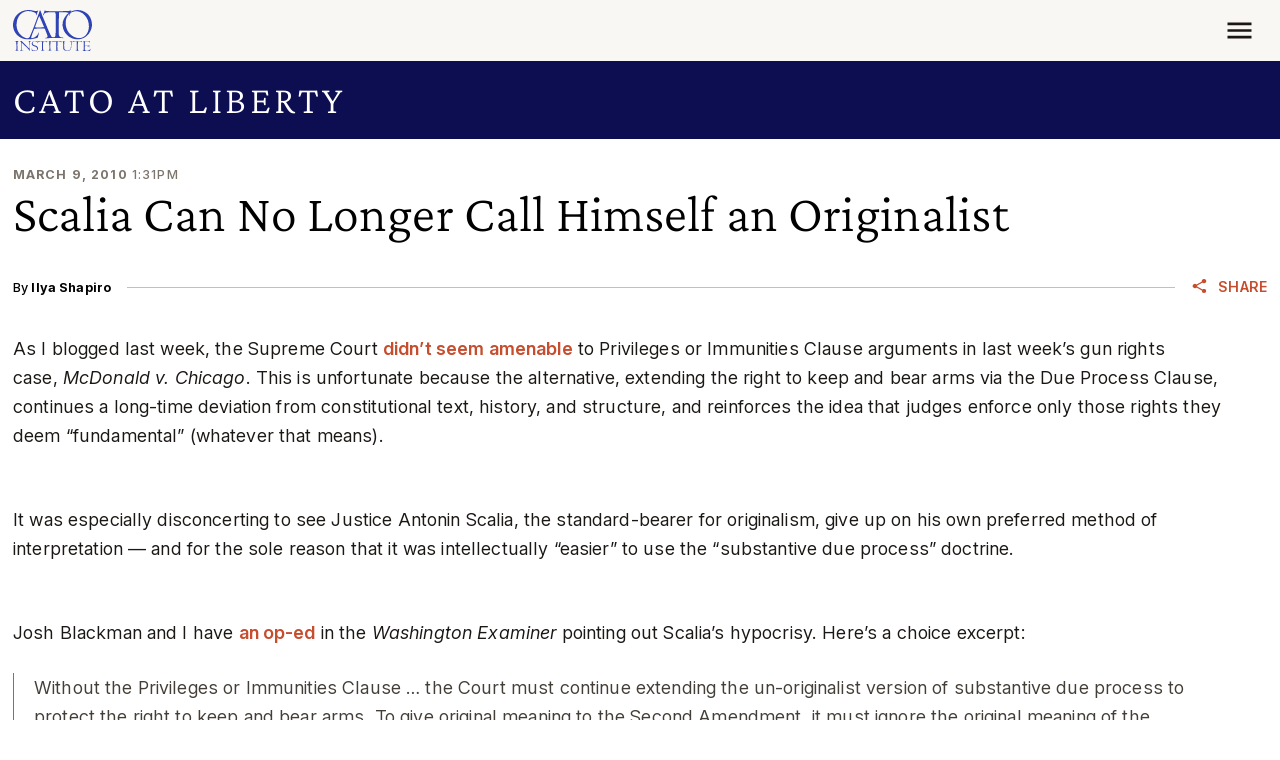

--- FILE ---
content_type: text/css
request_url: https://www.cato.org/build/cato_2020/css/component.blog-sidebar.c3f4c4e4.css
body_size: -392
content:
.blog-topics-list>li{display:block}@media (width>=768px) and (width<=991.98px){.blog-topics-list>li{float:left;width:50%}}.blog-topics-list>li:before{content:"•";margin-left:-.9375rem;margin-right:.5625rem;line-height:1rem;position:absolute}